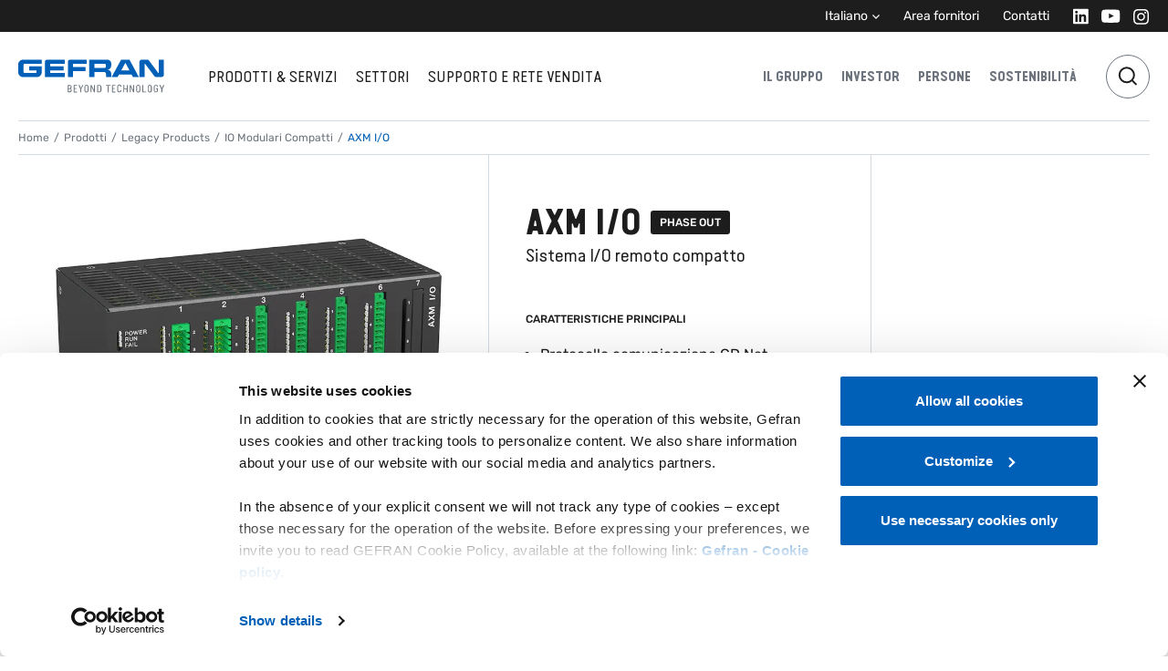

--- FILE ---
content_type: application/javascript; charset=UTF-8
request_url: https://www.gefran.it/6366-4fea462b3a1c000465d5.js
body_size: 2426
content:
"use strict";(self.webpackChunksite_it=self.webpackChunksite_it||[]).push([[6366,4927],{44927:function(e,t,a){a.r(t);var l=a(27378),s=a(63995),n=a(41178),r=a(14191);t.default=e=>{const{pretitle:t,subtitle:a,title:o,description:c,titleTag:i,ctaText:m,ctaUrl:d,disableDivider:u,innerHtml:g,arrowDir:p,...k}=e,b="ruler-title";var h=void 0!==e.className?b+" "+e.className:b;const v=i||"h2",E=""==p?"end":p;return l.createElement("div",Object.assign({className:h},k),t&&l.createElement("span",{className:"child pretitle mb-1",dangerouslySetInnerHTML:{__html:(0,s.Nw)(t)}}),o&&l.createElement("div",{className:"title-row align-items-center"},l.createElement(v,{className:"child title h3 mb-0"},g&&l.createElement("span",{className:"me-sm-3",dangerouslySetInnerHTML:{__html:o}}),!g&&l.createElement("span",{className:"me-sm-3"},o)),m&&l.createElement(r.default,{text:m,className:"link-button",to:d},l.createElement(n.default,{dir:E,text:m,className:"d-none d-lg-flex title-cta btn-link btn text-gray ms-auto"}))),a&&l.createElement("h3",{className:"child subtitle mb-3",dangerouslySetInnerHTML:{__html:(0,s.Nw)(a)}}),c&&l.createElement("p",{className:"description fs-12 pt-2 mb-0",dangerouslySetInnerHTML:{__html:(0,s.Nw)(c)}}),!u&&l.createElement("hr",{className:"h-100"}))}},66366:function(e,t,a){a.r(t),a.d(t,{default:function(){return g}});var l=a(90104),s=a.n(l),n=a(27378),r=a(57856),o=a(68443),c=a(44927),i=(a(14191),a(41178));var m=e=>{const{pretitle:t,title:a,content:l,cta:s,template:r,buttonTemplate:o,...c}=e.data;var m="white"==r?"text-primary":"blue"==r?"text-white":"text-dark";if("lg-right"==o){var d="top-end";m=m+" ms-auto icon-lg"}else d="end",m=m+" me-auto";const u="tile-content temp-"+r;var g=null!=e.className?u+" "+e.className:u;return n.createElement("div",Object.assign({className:g},c),n.createElement("div",{className:"card h-100"},n.createElement("div",{className:"card-body"},t&&n.createElement("span",{className:"card-pretitle fs-9 text-uppercase mb-2"},t),a&&n.createElement("h5",{className:"card-title h3"},a),l&&n.createElement("p",{className:"card-text"},l),n.createElement(i.default,{dir:d,text:s[2],className:m+" cta stretched-link mt-auto",onClick:e.onClick,"data-bs-toggle":"modal","data-bs-target":"#"+(null==e?void 0:e.modalid)}))))},d=a(13033),u=a(88922);var g=e=>{const{t:t}=(0,u.$G)(),a=e.resources||[],l=e.domainUrl,i=t("Download"),g=t("Risorse disponibili"),p="modal-"+Math.floor(99999*Math.random()),[k,b]=n.useState({});null!=e.className&&e.className;const h="resorces-sw",v=e=>{let t="it_IT".toLowerCase().split("_")[0];return e.category[t]||e.category.en||e.category.all};return s()(a)?"":n.createElement("div",{comp:"resources",className:""},n.createElement(d.Z,{modalid:p,resources:a,current:k,domainUrl:l}),n.createElement(c.default,{pretitle:i,title:g}),n.createElement(r.tq,{slidesPerView:1.5,spaceBetween:20,freeMode:!0,loop:!1,breakpoints:{576:{slidesPerView:2.5},768:{slidesPerView:2.75},992:{slidesPerView:4}},pagination:{el:"#"+h+"-pagination",type:"progressbar"},modules:[o.Rv,o.tl],className:"products-swiper",id:h},a.map(((e,a)=>n.createElement(r.o5,{key:a},n.createElement(m,{data:{cta:["","","","#"],template:"blue",buttonTemplate:"lg-right",title:t(v(e))},className:"",modalid:p,onClick:()=>b(e)}))))),n.createElement("div",{id:h+"-pagination",className:"gefran-swiper-pagination-progressbar position-relative mt-4 mt-md-5"}))}},13033:function(e,t,a){a.d(t,{Z:function(){return u}});var l=a(649),s=a(90104),n=a.n(s),r=a(27378),o=a(88922),c=a(41587);var i=e=>{const{t:t}=(0,o.$G)(),a=e.domainUrl,l=(0,r.useMemo)((()=>Object.keys(e.asset.langs||{})),[e.asset]),s=(0,r.useMemo)((()=>{let t="it_IT".toLowerCase().split("_")[0];const a=e.asset||{};return(a.langs[t]||a.langs.en||a.langs[Object.keys(a.langs)[0]]||{}).label||""}),[e.asset]),n=(0,r.useMemo)((()=>{let t="it_IT".toLowerCase().split("_")[0];const a=e.asset||{};return(a.langs[t]||a.langs.en||a.langs[Object.keys(a.langs)[0]]||{}).url||""}),[e.asset]),i=(0,r.useMemo)((()=>{var t;let a="it_IT".toLowerCase().split("_")[0];const l=e.asset||{};return null!==(t=(l.langs[a]||l.langs.en||l.langs[Object.keys(l.langs)[0]]||{}).ext)&&void 0!==t?t:"???"}),[e.asset]),m=(0,r.useMemo)((()=>{const t=["B","KB","MB","GB","TB"];let a="it_IT".toLowerCase().split("_")[0];const l=e.asset||{};let s=(l.langs[a]||l.langs.en||l.langs[Object.keys(l.langs)[0]]||{}).size||0,n=0;for(;s>1024&&n<t.length;)s/=1024,n++;return s=Math.trunc(100*s)/100,s+" "+t[n]}),[e.asset]);return r.createElement("div",{className:"d-flex flex-row py-3 asset-block align-items-center"},r.createElement("div",{className:"flex-grow-0 flex-shrink-0 px-3"},r.createElement("svg",{width:"24",height:"31",viewBox:"0 0 24 31",fill:"none"},r.createElement("path",{d:"M2.76947 29.7906C1.94 29.7906 1.26758 29.1182 1.26758 28.2887V2.75653C1.26758 1.92706 1.94 1.25464 2.76947 1.25464H14.1625C14.5608 1.25464 14.9428 1.41287 15.2245 1.69453L21.8542 8.32421C22.1358 8.60587 22.2941 8.98788 22.2941 9.38621V28.2887C22.2941 29.1182 21.6217 29.7906 20.7922 29.7906H2.76947Z",stroke:"#005FB6",strokeWidth:"2.25284"}))),r.createElement("div",{className:"flex-grow-1"},r.createElement("div",{className:"asset-block__label"},s),r.createElement("div",{className:"asset-block__sublabel"},"LINK"!==i?i+" - "+m:i)),r.createElement("div",{className:"flex-grow-0 flex-shrink-0"},l.map(((t,l)=>"xml"===i?r.createElement("a",{href:"#",className:"asset-block__lang-link",rel:"nofollow",target:"_self",key:l,onClick:l=>{l.preventDefault(),(0,c.TS)("/product-asset-xml-download","XML Download - "+s+" ("+t+")",{buttonText:t,assetLabel:s,assetLanguage:t,assetType:"xml",assetUrl:e.asset.langs[t].url,component:"product-asset-xml-lang"}),((e,t)=>{fetch(e).then((e=>e.blob())).then((e=>{const a=URL.createObjectURL(e),l=document.createElement("a");l.href=a,l.download=t,l.click()}))})(e.asset.langs[t].url,e.asset.langs[t].url.replace(a,""))}},t):r.createElement("a",{href:e.asset.langs[t].url,className:"asset-block__lang-link",rel:"nofollow",target:"pdf"===i.toLowerCase()?"_blank":"_self",key:l,onClick:()=>{(0,c.TS)("/product-asset-lang-download","Asset Download - "+s+" ("+t+")",{buttonText:t,assetLabel:s,assetLanguage:t,assetType:i,assetSize:m,assetUrl:e.asset.langs[t].url,component:"product-asset-lang-link"})}},t))),r.createElement("a",{href:n,rel:"nofollow",className:"ext-"+i.toLowerCase()+" asset-block__icon-link",target:"pdf"===i.toLowerCase()?"_blank":"_self",onClick:()=>{(0,c.TS)("/product-asset-icon-download","Asset Icon Download - "+s,{buttonText:"Download Icon",assetLabel:s,assetType:i,assetSize:m,assetUrl:n,component:"product-asset-icon-link"})}},r.createElement("svg",{width:"21",height:"22",viewBox:"0 0 21 22",fill:"none"},r.createElement("path",{d:"M14.0089 7.57129L10.5992 11.2726L7.38867 7.57129",stroke:"#005FB6",strokeWidth:"1.29014",strokeLinecap:"square"}),r.createElement("path",{d:"M10.6992 10.6667V4.00439",stroke:"#005FB6",strokeWidth:"1.29014",strokeLinecap:"square",strokeLinejoin:"round"}),r.createElement("path",{d:"M4.31836 13.2471V16.2754H17.0373V13.2471",stroke:"#005FB6",strokeWidth:"1.29014",strokeLinecap:"square",strokeLinejoin:"round"})))))};var m=e=>{const{t:t}=(0,o.$G)(),a=e.category||{},l=e.domainUrl,s=a.assets||[],n=(e=>{let t="it_IT".toLowerCase().split("_")[0];return e.category[t]||e.category.en||e.category.all||"???"})(a);return r.createElement("div",{className:"mt-5"},r.createElement("h4",{className:"category-block__title"},t(n)),s.map(((e,t)=>r.createElement(i,{key:t,asset:e,domainUrl:l}))))};const d=r.lazy((()=>Promise.all([a.e(532),a.e(5064)]).then(a.bind(a,85064))));var u=e=>{const{t:t}=(0,o.$G)(),a=e.resources||[],s=e.current||{},c=e.domainUrl,i="downloader-with-modal",u=void 0!==(null==e?void 0:e.className)?i+" "+(null==e?void 0:e.className):i,g=null==a?void 0:a.filter((e=>{var t;let{category:a}=e;return(null==a?void 0:a.id)!==(null==s||null===(t=s.category)||void 0===t?void 0:t.id)})),p=n()(s)?a:[s].concat((0,l.Z)(g));return r.createElement("div",{comp:i,className:u},r.createElement(d,{modalid:null==e?void 0:e.modalid},r.createElement("h4",null,r.createElement("strong",null,t("Documenti e manuali"))),null==p?void 0:p.map(((e,t)=>r.createElement(m,{key:t,category:e,domainUrl:c})))))}}}]);
//# sourceMappingURL=6366-4fea462b3a1c000465d5.js.map

--- FILE ---
content_type: application/javascript; charset=UTF-8
request_url: https://www.gefran.it/130-1ab32e930410035e188a.js
body_size: 2505
content:
"use strict";(self.webpackChunksite_it=self.webpackChunksite_it||[]).push([[130],{20130:function(e,a,t){t.r(a),t.d(a,{default:function(){return d}});var n=t(27378),i=t(60042),r=t.n(i),l=t(31802),o=t(72479),s=t(14191),c=JSON.parse('["Afghanistan ","Albania ","Algeria ","American Samoa ","Andorra ","Angola ","Anguilla ","Antigua & Barbuda ","Argentina ","Armenia ","Aruba ","Australia ","Austria ","Azerbaijan ","Bahamas, The ","Bahrain ","Bangladesh ","Barbados ","Belarus ","Belgium ","Belize ","Benin ","Bermuda ","Bhutan ","Bolivia ","Bosnia & Herzegovina ","Botswana ","Brazil ","British Virgin Is. ","Brunei ","Bulgaria ","Burkina Faso ","Burma ","Burundi ","Cambodia ","Cameroon ","Canada ","Cape Verde ","Cayman Islands ","Central African Rep. ","Chad ","Chile ","China ","Colombia ","Comoros ","Congo, Dem. Rep. ","Congo, Repub. of the ","Cook Islands ","Costa Rica ","Cote d\'Ivoire ","Croatia ","Cuba ","Cyprus ","Czech Republic ","Denmark ","Djibouti ","Dominica ","Dominican Republic ","East Timor ","Ecuador ","Egypt ","El Salvador ","Equatorial Guinea ","Eritrea ","Estonia ","Ethiopia ","Faroe Islands ","Fiji ","Finland ","France ","French Guiana ","French Polynesia ","Gabon ","Gambia, The ","Gaza Strip ","Georgia ","Germany ","Ghana ","Gibraltar ","Greece ","Greenland ","Grenada ","Guadeloupe ","Guam ","Guatemala ","Guernsey ","Guinea ","Guinea-Bissau ","Guyana ","Haiti ","Honduras ","Hong Kong ","Hungary ","Iceland ","India ","Indonesia ","Iran ","Iraq ","Ireland ","Isle of Man ","Israel ","Italy ","Jamaica ","Japan ","Jersey ","Jordan ","Kazakhstan ","Kenya ","Kiribati ","Korea, North ","Korea, South ","Kuwait ","Kyrgyzstan ","Laos ","Latvia ","Lebanon ","Lesotho ","Liberia ","Libya ","Liechtenstein ","Lithuania ","Luxembourg ","Macau ","Macedonia ","Madagascar ","Malawi ","Malaysia ","Maldives ","Mali ","Malta ","Marshall Islands ","Martinique ","Mauritania ","Mauritius ","Mayotte ","Mexico ","Micronesia, Fed. St. ","Moldova ","Monaco ","Mongolia ","Montserrat ","Morocco ","Mozambique ","N. Mariana Islands ","Namibia ","Nauru ","Nepal ","Netherlands ","Netherlands Antilles ","New Caledonia ","New Zealand ","Nicaragua ","Niger ","Nigeria ","Norway ","Oman ","Pakistan ","Palau ","Panama ","Papua New Guinea ","Paraguay ","Peru ","Philippines ","Poland ","Portugal ","Puerto Rico ","Qatar ","Reunion ","Romania ","Russia ","Rwanda ","Saint Helena ","Saint Kitts & Nevis ","Saint Lucia ","Saint Vincent and the Grenadines ","Samoa ","San Marino ","Sao Tome & Principe ","Saudi Arabia ","Senegal ","Serbia ","Seychelles ","Sierra Leone ","Singapore ","Slovakia ","Slovenia ","Solomon Islands ","Somalia ","South Africa ","Spain ","Sri Lanka ","St Pierre & Miquelon ","Sudan ","Suriname ","Swaziland ","Sweden ","Switzerland ","Syria ","Taiwan ","Tajikistan ","Tanzania ","Thailand ","Togo ","Tonga ","Trinidad & Tobago ","Tunisia ","Turkey ","Turkmenistan ","Turks & Caicos Is ","Tuvalu ","Uganda ","Ukraine ","United Arab Emirates ","United Kingdom ","United States ","Uruguay ","Uzbekistan ","Vanuatu ","Venezuela ","Vietnam ","Virgin Islands ","Wallis and Futuna ","West Bank ","Western Sahara ","Yemen ","Zambia ","Zimbabwe "]'),m=t(88922),u=t(88039);const p=o.Ry({input_1:o.Z_().required(),input_2:o.Z_().required(),input_4:o.Z_().email().required(),input_6:o.Z_().required(),input_7:o.Z_().required(),input_9:o.Z_(),input_10_1:o.O7().equals([!0]),input_11:o.Z_(),input_12:o.Z_(),input_13:o.Z_(),input_14:o.Z_().required(),input_11:o.Z_().required(),input_15:o.Z_().required(),input_16:o.Z_()}).required(),_=c;var d=e=>{var a,t,i,o,c,d,b,E;const{t:N}=(0,m.$G)(),{reset:g,register:h,handleSubmit:f,setValue:v,formState:{errors:S,isSubmitting:y}}=(0,u.cI)({resolver:(0,l.X)(p),defaultValues:{input_1:"",input_2:"",input_4:"",input_6:"",input_7:"",input_9:"",input_10_1:!1,input_11:"",input_12:"",input_13:e.pageTitle||"",input_14:"",input_15:"",input_16:""}}),C=e=>r()("contact-form__form-row",{error:k(e)}),k=(e,a)=>{a||(a="required");return!!S&&!!S[e]&&S[e].type===a},G=null==e||null===(a=e.formLinks)||void 0===a||null===(t=a.globalFormLinks)||void 0===t||null===(i=t.acfoptGlobalOptions)||void 0===i||null===(o=i.acfGlobal)||void 0===o?void 0:o.termsAndConditionsLink,M=null==e||null===(c=e.formLinks)||void 0===c||null===(d=c.globalFormLinks)||void 0===d||null===(b=d.acfoptGlobalOptions)||void 0===b||null===(E=b.acfGlobal)||void 0===E?void 0:E.privacyPolicyLink,q=[""+N("Quotazione"),""+N("Info prodotto"),""+N("Supporto tecnico"),""+N("Altro")];return n.createElement("form",{onSubmit:f((async a=>{e.onSubmit?(await e.onSubmit(a),g()):(console.error(a),g())}))},n.createElement("div",{className:"mb-6"},n.createElement("div",{className:C("input_1")},n.createElement("label",{className:"contact-form__label",htmlFor:"input_1"},N("Nome"),"*"),n.createElement("input",Object.assign({className:"contact-form__input",type:"text",id:"input_1",autoFocus:!0},h("input_1",{required:!0})))),!!k("input_1")&&n.createElement("span",{className:"contact-form__error-message"},"*",N("Campo richiesto"))),n.createElement("div",{className:"mb-6"},n.createElement("div",{className:C("input_2")},n.createElement("label",{className:"contact-form__label",htmlFor:"input_2"},N("Cognome"),"*"),n.createElement("input",Object.assign({className:"contact-form__input",type:"text",id:"input_2"},h("input_2",{required:!0})))),!!k("input_2")&&n.createElement("span",{className:"contact-form__error-message"},"*",N("Campo richiesto"))),n.createElement("div",{className:"mb-6"},n.createElement("div",{className:C("input_4")},n.createElement("label",{className:"contact-form__label",htmlFor:"input_4"},N("Email"),"*"),n.createElement("input",Object.assign({className:"contact-form__input",type:"email",id:"input_4"},h("input_4",{required:!0})))),!!k("input_4")&&n.createElement("span",{className:"contact-form__error-message"},"*",N("Campo richiesto")),!!k("input_4","email")&&n.createElement("span",{className:"contact-form__error-message"},"*",N("controllare formattazione mail"))),n.createElement("div",{className:"mb-6"},n.createElement("div",{className:C("input_6")},n.createElement("label",{className:"contact-form__label",htmlFor:"input_6"},N("Telefono"),"*"),n.createElement("input",Object.assign({className:"contact-form__input",type:"tel",id:"input_6"},h("input_6",{required:!0})))),!!k("input_6")&&n.createElement("span",{className:"contact-form__error-message"},"*",N("Campo richiesto"))),n.createElement("div",{className:"mb-6"},n.createElement("div",{className:C("input_11")},n.createElement("label",{className:"contact-form__label",htmlFor:"input_11"},N("Stato"),"*"),n.createElement("select",Object.assign({},h("input_11",{required:!0}),{id:"input_11",className:"contact-form__input select-input",onChange:function(e){v("input_11",e.target.value,{shouldValidate:!0})}}),n.createElement("option",{key:"placeholder",value:""},N("Stato")),_.map(((e,a)=>n.createElement("option",{key:a,value:e},e))))),!!k("input_11")&&n.createElement("span",{className:"contact-form__error-message"},"*",N("Campo richiesto"))),n.createElement("div",{className:"mb-6"},n.createElement("div",{className:C("input_14")},n.createElement("label",{className:"contact-form__label",htmlFor:"input_14"},N("Citta"),"*"),n.createElement("input",Object.assign({className:"contact-form__input",type:"text",id:"input_14"},h("input_14",{required:!0})))),!!k("input_14")&&n.createElement("span",{className:"contact-form__error-message"},"*",N("Campo richiesto"))),n.createElement("div",{className:"mb-6"},n.createElement("div",{className:C("input_16")},n.createElement("label",{className:"contact-form__label",htmlFor:"input_16"},N("Indirizzo")),n.createElement("input",Object.assign({className:"contact-form__input",id:"input_16"},h("input_16"))))),n.createElement("div",{className:"mb-6"},n.createElement("div",{className:C("input_7")},n.createElement("label",{className:"contact-form__label",htmlFor:"input_7"},N("Nome azienda"),"*"),n.createElement("input",Object.assign({className:"contact-form__input",type:"tel",id:"input_7"},h("input_7",{required:!0})))),!!k("input_7")&&n.createElement("span",{className:"contact-form__error-message"},"*",N("Campo richiesto"))),n.createElement("div",{className:"mb-6"},n.createElement("div",{className:C("input_15")},n.createElement("label",{className:"contact-form__label",htmlFor:"input_15"},N("Tipo di richiesta"),"*"),n.createElement("select",Object.assign({},h("input_15",{required:!0}),{id:"input_15",className:"contact-form__input select-input",onChange:function(e){v("input_15",e.target.value,{shouldValidate:!0})}}),n.createElement("option",{key:"placeholder",value:""},N("Seleziona")),q.map(((e,a)=>n.createElement("option",{key:a,value:e},e))))),!!k("input_15")&&n.createElement("span",{className:"contact-form__error-message"},"*",N("Campo richiesto"))),n.createElement("div",{className:"mb-6"},n.createElement("div",{className:"contact-form__form-col"},n.createElement("label",{className:"contact-form__label",htmlFor:"input_9"},N("Messaggio")),n.createElement("textarea",Object.assign({className:"contact-form__input w-100",rows:"7",id:"input_9"},h("input_9"))))),n.createElement("div",{className:"mb-6"},n.createElement("div",{className:"contact-form__checkbox-row"},n.createElement("input",Object.assign({type:"checkbox",className:"contact-form__checkbox",id:"input_10_1"},h("input_10_1"))),n.createElement("label",{className:"flex-grow-1 terms-privacy-form-accept",htmlFor:"input_10_1"},n.createElement(s.default,{to:G,className:"ms-1 me-2"},G[2]),n.createElement(s.default,{to:M},M[2]))),!!k("input_10_1","oneOf")&&n.createElement("span",{className:"contact-form__error-message"},"*",N("Campo richiesto"))),n.createElement("input",Object.assign({type:"hidden"},h("input_11"))),n.createElement("input",Object.assign({type:"hidden"},h("input_13"))),n.createElement("div",{className:"mb-80"},n.createElement("button",{type:"submit",className:"contact-form__submit",disabled:y},N("Invia richiesta"))))}}}]);
//# sourceMappingURL=130-1ab32e930410035e188a.js.map

--- FILE ---
content_type: application/javascript; charset=UTF-8
request_url: https://www.gefran.it/4053-14d6ca05dbf5a4f9057c.js
body_size: 624
content:
(self.webpackChunksite_it=self.webpackChunksite_it||[]).push([[4053],{14110:function(e,a,t){"use strict";var n=t(27378),i=t(26657),l=t.n(i);a.Z=e=>{const a="button-edge-rounded rounded-circle";var t=null!=e.className?a+" "+e.className:a;return n.createElement("i",Object.assign({},e,{className:t}),n.createElement(l(),null))}},34053:function(e,a,t){"use strict";t.r(a);var n=t(90104),i=t.n(n),l=t(27378),s=t(37845),r=t(60042),o=t.n(r),c=t(57856),d=t(68443),m=t(14110);a.default=e=>{const a=e.data,t=e.fit,n=e.defAlt,r=(0,l.useMemo)((()=>"hero-"+Math.floor(9999*Math.random())),[]),p=a.length,{0:u,1:g}=(0,l.useState)(1),{0:v,1:w}=(0,l.useState)(null),h="pb-5";null!=e.className&&e.className;return i()(a)?"":l.createElement("div",{comp:"gallery",className:h},l.createElement(c.tq,{onSwiper:w,onSlideChange:e=>{g(e.realIndex+1)},autoplay:{delay:5e3,disableOnInteraction:!0},slidesPerView:1,spaceBetween:0,loop:1!==(null==a?void 0:a.length),watchOverflow:!0,modules:[d.pt,d.tl,d.W_],className:"simple-swiper",id:r},a.map(((e,a)=>l.createElement(c.o5,{key:a},(null==e?void 0:e.gatsbyImage)&&l.createElement(s.G,{className:"sw-image",image:(0,s.c)(e.gatsbyImage),objectFit:t,alt:(null==e?void 0:e.altText)||n||""})))),p>1&&l.createElement("div",{className:"sw-navigation"},l.createElement(m.Z,{id:r+"-nav-prev",dir:"start",onClick:()=>v.slidePrev()}),l.createElement(m.Z,{id:r+"-nav-next",dir:"end",onClick:()=>v.slideNext()}))),l.createElement("div",{className:"swiper-main-pagination position-relative pt-3"},l.createElement("div",{id:r+"-pagination",className:"swiper-pagination"})),p>1&&l.createElement("div",{className:"swiper-main-pagination position-relative pt-3"},l.createElement("div",{id:r+"-pagination",className:"swiper-pagination swiper-pagination-clickable swiper-pagination-bullets swiper-pagination-horizontal"},a.map(((e,a)=>l.createElement("span",{key:a,className:o()("swiper-pagination-bullet",{"spinner-border":a+1===u,"border-dark":a+1===u}),onClick:()=>v.slideTo(a)}))))))}},26657:function(e,a,t){var n=t(27378);function i(e){return n.createElement("svg",e,n.createElement("path",{d:"M1.49998 1L6.5 6.00002L1.49998 11",stroke:"currentColor",strokeWidth:"2"}))}i.defaultProps={width:"8",height:"12",viewBox:"0 0 8 12",fill:"none"},e.exports=i,i.default=i}}]);
//# sourceMappingURL=4053-14d6ca05dbf5a4f9057c.js.map

--- FILE ---
content_type: application/javascript; charset=UTF-8
request_url: https://www.gefran.it/component---packages-gatsby-wp-gefran-src-templates-product-index-js-0479933386544feb2ced.js
body_size: 6537
content:
"use strict";(self.webpackChunksite_it=self.webpackChunksite_it||[]).push([[3823],{82195:function(e,t,a){var l=a(27378),n=a(37845),i=a(14191),r=a(82650),o=a(41178),c=a(88922);t.Z=e=>{const{t:t}=(0,c.$G)(),{title:a,data:s=[],menuOrder:d,...u}=e,m=s||[],p=Array.isArray(m)&&m.length>0,g="product-mini",f=void 0!==(null==e?void 0:e.className)?g+" "+e.className:g;return l.createElement("div",Object.assign({},u,{className:f}),a&&l.createElement("div",{className:"tcpm-title"},a),l.createElement("div",{className:"d-flex flex-column gap-2"},p&&m.filter((e=>e&&e.acf&&"phase_out"!==e.acf.badge&&"eop"!==e.acf.badge)).map(((e,a)=>{var c,s,d;const u=null==e?void 0:e.featuredImage,m=null!=u&&null!==(c=u.node)&&void 0!==c&&c.gatsbyImage?(0,n.c)(u.node.gatsbyImage):null,p=(null==u?void 0:u.altText)||"",g=(null==e?void 0:e.title)||"",f=null==e||null===(s=e.acf)||void 0===s?void 0:s.badge,v=(null==e||null===(d=e.acf)||void 0===d?void 0:d.subTitle)||"",b=(null==e?void 0:e.uri)||"#";return l.createElement("div",{className:"tcpm-product",key:a},l.createElement("div",{className:"prd-image"},m&&l.createElement(n.G,{className:"image",image:m,objectFit:"contain",alt:p})),l.createElement("div",{className:"prd-desc"},l.createElement("div",{className:"prd-title"},l.createElement("h5",null,g),f&&l.createElement(r.Z,{data:f,size:"sm"})),l.createElement("div",{className:"prd-description"},v),l.createElement(i.default,{to:b},l.createElement(o.default,{dir:"end",text:t("Maggiori informazioni"),className:"prd-cta text-black stretched-link static"}))))}))))}},51509:function(e,t,a){var l=a(27378),n=a(88922);t.Z=e=>{const{t:t}=(0,n.$G)(),a="loading-frame";var i=void 0!==e.className?a+" "+e.className:a;return l.createElement("div",Object.assign({},e,{className:i}),l.createElement("div",{className:"spinner-grow text-secondary"},l.createElement("span",{className:"visually-hidden"},t("Loading..."))))}},43966:function(e,t,a){var l=a(27378);t.Z=e=>e.message?l.createElement("div",{className:"error-message"},e.message):""},96794:function(e,t,a){var l=a(27378),n=a(63995),i=a(75966);t.Z=e=>{let{breadcrumbs:t}=e;if(!t)return null;const a=(0,i.D)("it_IT"),r=a.url,o=a.wpUrl,c=a.wpUrlBuggy,s={"@context":"https://schema.org","@type":"BreadcrumbList",itemListElement:t.map(((e,t)=>{var a,l,i,s,d;let u="";var m;if("/"===e.url||null!=e&&null!==(a=e.url)&&void 0!==a&&a.startsWith("/"))u=r+(r.endsWith("/")?null==e||null===(m=e.url)||void 0===m?void 0:m.substring(1):e.url);else if(null!=e&&null!==(l=e.url)&&void 0!==l&&l.startsWith(r))u=e.url;else if(null!=e&&null!==(i=e.url)&&void 0!==i&&i.startsWith(o)){var p;u=null==e||null===(p=e.url)||void 0===p?void 0:p.replace(o,r)}else if(null!=e&&null!==(s=e.url)&&void 0!==s&&s.startsWith(c)){var g;u=null==e||null===(g=e.url)||void 0===g?void 0:g.replace(c,r)}else if(null!=e&&null!==(d=e.url)&&void 0!==d&&d.startsWith("https://")){var f;u=null==e||null===(f=e.url)||void 0===f?void 0:f.replace(/^https?:\/\/[^\/]+/,r)}else u=r+e.url;return{"@type":"ListItem",position:t+1,name:(0,n.Nw)(e.text),item:u}}))};return l.createElement("script",{type:"application/ld+json"},JSON.stringify(s))}},88324:function(e,t,a){a.r(t),a.d(t,{Head:function(){return P},default:function(){return G}});var l=a(90104),n=a.n(l),i=a(27378),r=a(37845),o=(a(2135),a(73150)),c=a.n(o),s=a(31619),d=a(14191),u=a(63995),m=a(88922);var p=e=>{const{t:t}=(0,m.$G)(),a="breadcrumb";var l=void 0!==e.className?a+" "+e.className:a;return i.createElement("nav",{className:l,"aria-label":"breadcrumb"},i.createElement("ol",{className:"breadcrumb"},(null==e?void 0:e.wpseo)&&e.wpseo.map(((a,l)=>{const n=0===l?"/":a.url;return e.wpseo.length-1===l?i.createElement("li",{key:l,className:"breadcrumb-item active",dangerouslySetInnerHTML:{__html:(0,u.Nw)(a.text.replace(/&amp;/g,"&"))}}):1===l?i.createElement("li",{key:l,className:"breadcrumb-item"},i.createElement(d.default,{to:n},t("Prodotti"))):i.createElement("li",{key:l,className:"breadcrumb-item"},i.createElement(d.default,{to:n},a.text.replace(/&amp;/g,"&")))}))))},g=a(96794),f=a(75966);var v=e=>{var t,a,l,n;let{product:r,acf:o}=e;const c=(0,f.D)("it_IT"),s={"@context":"https://schema.org","@type":"ItemPage","@id":"ItemPage",name:r.title,url:""+c.url+r.uri,description:o.subTitle,image:(d=o.gallery&&o.gallery[0]?null===(t=o.gallery[0])||void 0===t||null===(a=t.gatsbyImage)||void 0===a||null===(l=a.images)||void 0===l||null===(n=l.fallback)||void 0===n?void 0:n.src:"",d?d.startsWith("http")?d:""+c.url+d:""),conditionsOfAccess:"Accessible only from logged-in accounts",alternateName:o.subTitle};var d;return i.createElement("script",{type:"application/ld+json"},JSON.stringify(s))},b=a(43966),A=a(50764),E=a(51509),h=a(49804),w=a(28460),N=a(41587),y=a(82195),k=a(82650),C=a(41178);const T=i.lazy((()=>Promise.all([a.e(532),a.e(7078),a.e(4053)]).then(a.bind(a,34053)))),x=i.lazy((()=>Promise.all([a.e(532),a.e(7078),a.e(6579)]).then(a.bind(a,96579)))),S=i.lazy((()=>Promise.all([a.e(532),a.e(7161)]).then(a.bind(a,47161)))),I=i.lazy((()=>Promise.all([a.e(532),a.e(8925)]).then(a.bind(a,53409)))),_=i.lazy((()=>Promise.all([a.e(532),a.e(9909)]).then(a.bind(a,27205)))),z=i.lazy((()=>Promise.all([a.e(532),a.e(7078),a.e(7865)]).then(a.bind(a,97865)))),B=i.lazy((()=>Promise.all([a.e(532),a.e(7078),a.e(4346),a.e(6869)]).then(a.bind(a,36869)))),Z=i.lazy((()=>Promise.all([a.e(532),a.e(647),a.e(3359)]).then(a.bind(a,83359)))),O=i.lazy((()=>Promise.all([a.e(532),a.e(7380)]).then(a.bind(a,74929)))),D=i.lazy((()=>Promise.all([a.e(532),a.e(7078),a.e(6366)]).then(a.bind(a,66366)))),L=i.lazy((()=>Promise.all([a.e(532),a.e(8520)]).then(a.bind(a,78520))));function P(e){var t,a,l,n;const r=(null==e||null===(t=e.pageContext)||void 0===t||null===(a=t.product)||void 0===a?void 0:a.seo)||{},{t:o}=(0,m.$G)(),c=e.pageContext.product,s=c.acf;return i.createElement(i.Fragment,null,i.createElement("html",{lang:(0,u._u)("it_IT")}),i.createElement("body",{className:"pdp"}),i.createElement(A.Z,{seo:r,translations:null==e||null===(l=e.data)||void 0===l||null===(n=l.lang)||void 0===n?void 0:n.translations,title:c.title+" - "+(null==s?void 0:s.subTitle),langReplace:"products",desc:null==s?void 0:s.subTitle}),i.createElement(g.Z,{breadcrumbs:null==r?void 0:r.breadcrumbs}),i.createElement(v,{product:c,acf:s}))}var G=e=>{var t,l,o,g,f,v,A,P,G,M,R,U;const{t:F}=(0,m.$G)(),K=null!==(t=e.pageContext.product)&&void 0!==t?t:{},V=null===(l=e.pageContext)||void 0===l?void 0:l.globalOptions,Q=null===(o=e.pageContext)||void 0===o?void 0:o.domainUrl,Y=K.seo||{},j=K.acf,J="modal-"+Math.floor(99999*Math.random()),W=null==V||null===(g=V.acfoptGlobalOptions)||void 0===g||null===(f=g.acfGlobal)||void 0===f||null===(v=f.productsOptions)||void 0===v?void 0:v.dealerFinderLink,q=j.originalId,{0:H,1:X}=(0,i.useState)([]);(0,i.useEffect)((()=>{q?fetch(Q+"/wp-json/gfrn/v1/asset/product/"+q+"/").then((e=>e.json())).then((e=>X(e||[]))).catch((e=>{X([]),console.error("Error on fetch asset for originalId "+q)})):console.error("originalId: "+q)}),[e]);const $=c()(j.mainFeatures,["li","p"]).replace(/<(\/*)p[^>]*>/g,"<$1li>"),ee="eop"!=(null==j?void 0:j.badge),te="eop"!=(null==j?void 0:j.badge)&&"phase_out"!=(null==j?void 0:j.badge),ae=ee||te;var le=!1,ne=!1;if(j.appsAvailableOn&&"nfc"===j.appsAvailableOn){le="https://play.google.com/store/apps/details?id=com.gefran.gefrannfc",ne="https://apps.apple.com/it/app/gefran-nfc/id1593661958";var ie=null}if(j.appsAvailableOn&&"sensormate"===j.appsAvailableOn)le="https://play.google.com/store/apps/details?id=ch.Sensormate.Inspectmate&hl=en_US",ne="https://apps.apple.com/de/app/sensormate/id1509011013",ie="https://apps.microsoft.com/store/detail/sensormate/9NJ60Q0CMBZL";const re="it_IT",oe=!!j.ioLink&&"https://cpq.gefran.com/store/gefran/it/iolink/search",ce=(0,w.u)(null==j?void 0:j.configuratorLink,re,q),se=K.title+" - "+(0,u.Nw)(null==j?void 0:j.subTitle);return i.createElement(s.Z,{lang:null==e||null===(A=e.data)||void 0===A||null===(P=A.lang)||void 0===P?void 0:P.translations,langReplace:"products"},i.createElement(p,{wpseo:function(e){if(e.length<2)return e;const t=e[e.length-1].url.split("/");t.pop(),t.pop();const a=t.join("/")+"/";return e[e.length-2].url=a,e}(null==e||null===(G=e.pageContext)||void 0===G||null===(M=G.product)||void 0===M||null===(R=M.seo)||void 0===R?void 0:R.breadcrumbs),className:"mb-0"}),n()(e)?i.createElement(b.Z,{message:"Something Went Wrong"}):i.createElement(i.Suspense,{fallback:i.createElement(E.Z,null)},i.createElement(Z,{modalid:J,pageTitle:Y.opengraphTitle||""}),i.createElement("div",{id:"pdp-top",className:"row"},i.createElement("div",{className:"title-cont d-md-none"},i.createElement("h1",{className:"title"},K.title),(null==j?void 0:j.badge)&&i.createElement(k.Z,{data:j.badge,size:"sm"})),i.createElement("h2",{className:"subtitle h5 mb-4 d-md-none",dangerouslySetInnerHTML:{__html:(0,u.Nw)(null==j?void 0:j.subTitle)}}),i.createElement("div",{id:"pdp-gallery",className:"col-xl-5 col-lg-4 col-md-6"},(null==j?void 0:j.gallery)&&(null!=j&&j.galleryZoom?i.createElement(x,{data:j.gallery,defAlt:se,fit:"contain",zoom:!0}):i.createElement(T,{data:j.gallery,defAlt:se,fit:"contain",zoom:!1}))),i.createElement("div",{id:"pdp-desc",className:"col-xl col-lg-5 col-md-6 px-md-5"},i.createElement("div",{className:"title-cont d-none d-md-flex"},i.createElement("h1",{className:"title"},K.title),(null==j?void 0:j.badge)&&i.createElement(k.Z,{data:j.badge,size:"sm"})),i.createElement("h2",{className:"subtitle h5 d-none d-md-block",dangerouslySetInnerHTML:{__html:(0,u.Nw)(null==j?void 0:j.subTitle)}}),(null==$?void 0:$.length)>0&&i.createElement("div",{className:"features order-2 order-md-1"},i.createElement("span",{className:"title"},F("Caratteristiche principali")),i.createElement("ul",{className:"list mb-0",dangerouslySetInnerHTML:{__html:(0,u.Nw)($)}})),ae&&i.createElement("div",{className:"ctas order-1 order-md-2"},ee&&i.createElement("button",{className:"btn btn-primary","data-bs-toggle":"modal","data-bs-target":"#"+J,onClick:()=>{(0,N.TS)("/product-info-request","Richiedi informazioni - "+K.title,{buttonText:F("Richiedi informazioni"),productTitle:K.title,productId:K.acf.originalId,component:"product-info-cta"})}},F("Richiedi informazioni")),te&&ce&&i.createElement(i.Fragment,null,i.createElement("button",{className:"btn btn-outline-dark config-prod-cta","data-bs-toggle":"modal","data-bs-target":"#configureProd",onMouseEnter:e=>{(0,h.K)("#configureProd")},onClick:e=>{(0,N.TS)("/product-configurator","Configuratore - "+K.title,{buttonText:F("Configura"),productTitle:K.title,productId:K.acf.originalId,configLink:ce,component:"product-configurator-cta"}),(0,h.K)("#configureProd")}},F("Configura")),i.createElement(O,{modalid:"configureProd",className:"iframeModal"},i.createElement("div",{className:"ratio mt-4 mb-4"},i.createElement("iframe",{className:"embed-responsive-item","data-src":ce})))),te&&W&&i.createElement(d.default,{className:"dealer-finder",to:W,onClick:()=>{var e;(0,N.TS)("/product-dealer-finder","Trova rivenditore - "+K.title,{buttonText:null!==(e=W[2])&&void 0!==e?e:F("Trova un rivenditore vicino a te"),productTitle:K.title,productId:K.acf.originalId,dealerLink:W,component:"product-dealer-finder-cta"})}},null!==(U=W[2])&&void 0!==U?U:F("Trova un rivenditore vicino a te"))),(null==j?void 0:j.replacementProduct)&&i.createElement(y.Z,{className:"replacement order-3",data:null==j?void 0:j.replacementProduct,title:F("Prodotto sostitutivo")})),i.createElement("div",{id:"pdp-downloads",className:"col-xl-3 col-lg-3 ps-lg-5"},H.length>0&&i.createElement(i.Fragment,null,i.createElement("span",{className:"title fs-9 mb-3 d-lg-none"},F("Risorse disponibili")),i.createElement("span",{className:"title fs-9 mb-1 d-none d-lg-flex"},F("Download")),i.createElement("span",{className:"subtitle d-none d-lg-flex"},F("Risorse disponibili")),i.createElement(L,{resources:H,ioLinkResource:oe}),(null==j?void 0:j.cadenasLink)&&i.createElement(i.Fragment,null,i.createElement("span",{className:"title fs-9 d-flex mt-5 mb-2"},F("Modelli CAD/CAE")),i.createElement(C.default,{key:"universalLink",dir:"top-end",text:F("Download CAD/CAE"),className:"text-black bg-gray",onClick:()=>{(0,N.TS)("/product-cad-cae","Download CAD/CAE - "+K.title,{buttonText:F("Download CAD/CAE"),productTitle:K.title,productId:K.acf.originalId,cadenasLink:null==j?void 0:j.cadenasLink,component:"product-cad-cae-button"}),function(e){const t=document.querySelector("#main-nav"),a=document.querySelector(e);if(t&&a){const e=t.offsetHeight,l=a.getBoundingClientRect().top;window.scrollTo(0,l-e)}}("#cad-cae")}}))))),i.createElement("div",{id:"pdp-bottom",className:"bg-full g-100"},((null==j?void 0:j.overview)||(null==j?void 0:j.appsAvailableOn))&&i.createElement("div",{id:"technical-specs",className:"row"},i.createElement("div",{className:"left col-lg-3"},i.createElement("h3",{className:"title"},F("Specifiche tecniche"))),i.createElement("div",{className:"right col-md-12 offset-lg-1 col-lg-7 col-xl-5"},(null==j?void 0:j.overview)&&i.createElement(i.Fragment,null,i.createElement("span",{className:"overview"},F("Panoramica")),i.createElement("div",{className:"content",dangerouslySetInnerHTML:{__html:(0,u.Nw)(null==j?void 0:j.overview)}})),"no"!==(null==j?void 0:j.appsAvailableOn)&&null!==(null==j?void 0:j.appsAvailableOn)&&i.createElement("div",{className:"app"},i.createElement("span",null,F("Disponibile su")),i.createElement("div",{className:"app-buttons"},i.createElement("a",{href:ne,target:"_blank"},i.createElement(r.S,{src:"../../images/app/appstore.png",placeholder:"blurred",alt:F("Scarica da Apple Store"),__imageData:a(67333)})),i.createElement("a",{href:le,target:"_blank"},i.createElement(r.S,{src:"../../images/app/googleplay.png",placeholder:"blurred",alt:F("Scarica da Google Play Store"),__imageData:a(36766)})),ie&&i.createElement("a",{href:ie,target:"_blank"},i.createElement(r.S,{src:"../../images/app/microsoft.png",placeholder:"blurred",alt:F("Scarica da Microsoft Store"),__imageData:a(60556)})))))),((null==j?void 0:j.compAccordion)||(null==j?void 0:j.descriptionAccordionTab))&&i.createElement(S,{data:null==j?void 0:j.compAccordion,cadenas:null==j?void 0:j.cadenasLink,descriptionTab:null==j?void 0:j.descriptionAccordionTab}),(null==j?void 0:j.mainVimeoVideoUrl)&&i.createElement(I,{className:"padded",data:{type:"with-controls",videoVimeo:null==j?void 0:j.mainVimeoVideoUrl,videoVimeoMobile:null==j?void 0:j.mainVimeoVideoUrl}}),i.createElement(D,{resources:H,domainUrl:Q}),(null==j?void 0:j.compEditorialBanner)&&i.createElement(_,{template:null==j?void 0:j.editorialBannerStyle,data:null==j?void 0:j.compEditorialBanner}),(null==j?void 0:j.relatedApplications)&&i.createElement(B,{className:"product-chc",data:null==j?void 0:j.relatedApplications}),(null==j?void 0:j.relatedProducts)&&i.createElement(z,{className:"bg-full bg-white",data:null==j?void 0:j.relatedProducts}))))}},28460:function(e,t,a){a.d(t,{u:function(){return l}});const l=(e,t,a)=>(e&&(e=e.includes("?")?e+"&sourcelanguage="+t+(a?"&sourcematerialcode="+a:""):e+"?sourcelanguage="+t+(a?"&sourcematerialcode="+a:"")),e||"")},49804:function(e,t,a){a.d(t,{K:function(){return l}});const l=(e,t)=>{var a;const n=(null===(a=document)||void 0===a?void 0:a.querySelector(e+" iframe"))||null,i=t||(null==n?void 0:n.getAttribute("data-src"));return i&&n.setAttribute("src",i),l}},41587:function(e,t,a){a.d(t,{TS:function(){return l}});const l=function(e,t,a){void 0===t&&(t="Unknown Button"),void 0===a&&(a={});try{"undefined"!=typeof window&&window.leadinfo?(window.leadinfo("setCustomUrl",e),window.leadinfo("trackPageView")):(console.warn("Leadinfo not available"),console.log("window.leadinfo:","undefined"!=typeof window?window.leadinfo:"undefined (SSR)"))}catch(l){console.error("Error in Leadinfo tracking:",l)}finally{console.groupEnd()}}},73150:function(e,t,a){var l;!function(n){if("function"!=typeof i){var i=function(e){return e};i.nonNative=!0}const r=i("plaintext"),o=i("html"),c=i("comment"),s=/<(\w*)>/g,d=/<\/?([^\s\/>]+)/;function u(e,t,a){return p(e=e||"",m(t=t||[],a=a||""))}function m(e,t){return{allowable_tags:e=function(e){let t=new Set;if("string"==typeof e){let a;for(;a=s.exec(e);)t.add(a[1])}else i.nonNative||"function"!=typeof e[i.iterator]?"function"==typeof e.forEach&&e.forEach(t.add,t):t=new Set(e);return t}(e),tag_replacement:t,state:r,tag_buffer:"",depth:0,in_quote_char:""}}function p(e,t){if("string"!=typeof e)throw new TypeError("'html' parameter must be a string");let a=t.allowable_tags,l=t.tag_replacement,n=t.state,i=t.tag_buffer,s=t.depth,d=t.in_quote_char,u="";for(let m=0,p=e.length;m<p;m++){let t=e[m];if(n===r)if("<"===t)n=o,i+=t;else u+=t;else if(n===o)switch(t){case"<":if(d)break;s++;break;case">":if(d)break;if(s){s--;break}d="",n=r,i+=">",a.has(g(i))?u+=i:u+=l,i="";break;case'"':case"'":d=t===d?"":d||t,i+=t;break;case"-":"<!-"===i&&(n=c),i+=t;break;case" ":case"\n":if("<"===i){n=r,u+="< ",i="";break}i+=t;break;default:i+=t}else if(n===c)if(">"===t)"--"==i.slice(-2)&&(n=r),i="";else i+=t}return t.state=n,t.tag_buffer=i,t.depth=s,t.in_quote_char=d,u}function g(e){let t=d.exec(e);return t?t[1].toLowerCase():null}u.init_streaming_mode=function(e,t){let a=m(e=e||[],t=t||"");return function(e){return p(e||"",a)}},void 0===(l=function(){return u}.call(t,a,t,e))||(e.exports=l)}()},60556:function(e){e.exports=JSON.parse('{"layout":"constrained","placeholder":{"fallback":"[data-uri]"},"backgroundColor":"transparent","images":{"fallback":{"src":"/static/981a616e0f6f1255ada151c13548ad56/c78fa/microsoft.png","srcSet":"/static/981a616e0f6f1255ada151c13548ad56/c78fa/microsoft.png 256w","sizes":"(min-width: 256px) 256px, 100vw"},"sources":[{"srcSet":"/static/981a616e0f6f1255ada151c13548ad56/725bc/microsoft.webp 256w","type":"image/webp","sizes":"(min-width: 256px) 256px, 100vw"}]},"width":256,"height":74}')},67333:function(e){e.exports=JSON.parse('{"layout":"constrained","placeholder":{"fallback":"[data-uri]"},"backgroundColor":"transparent","images":{"fallback":{"src":"/static/1f0b166e87f5c75f62865f9a72e0fb15/b0079/appstore.png","srcSet":"/static/1f0b166e87f5c75f62865f9a72e0fb15/b0079/appstore.png 271w","sizes":"(min-width: 271px) 271px, 100vw"},"sources":[{"srcSet":"/static/1f0b166e87f5c75f62865f9a72e0fb15/040c2/appstore.webp 271w","type":"image/webp","sizes":"(min-width: 271px) 271px, 100vw"}]},"width":271,"height":72}')},36766:function(e){e.exports=JSON.parse('{"layout":"constrained","placeholder":{"fallback":"[data-uri]"},"backgroundColor":"transparent","images":{"fallback":{"src":"/static/7e8bc9ecd468bdc467df98db5ea5b199/c78fa/googleplay.png","srcSet":"/static/7e8bc9ecd468bdc467df98db5ea5b199/c78fa/googleplay.png 256w","sizes":"(min-width: 256px) 256px, 100vw"},"sources":[{"srcSet":"/static/7e8bc9ecd468bdc467df98db5ea5b199/725bc/googleplay.webp 256w","type":"image/webp","sizes":"(min-width: 256px) 256px, 100vw"}]},"width":256,"height":74}')}}]);
//# sourceMappingURL=component---packages-gatsby-wp-gefran-src-templates-product-index-js-0479933386544feb2ced.js.map

--- FILE ---
content_type: application/javascript; charset=UTF-8
request_url: https://www.gefran.it/webpack-runtime-9b930d533952c6bf0be0.js
body_size: 4577
content:
!function(){"use strict";var e,a,c,t,n,f,s,r={},d={};function o(e){var a=d[e];if(void 0!==a)return a.exports;var c=d[e]={id:e,loaded:!1,exports:{}};return r[e].call(c.exports,c,c.exports,o),c.loaded=!0,c.exports}o.m=r,e=[],o.O=function(a,c,t,n){if(!c){var f=1/0;for(b=0;b<e.length;b++){c=e[b][0],t=e[b][1],n=e[b][2];for(var s=!0,r=0;r<c.length;r++)(!1&n||f>=n)&&Object.keys(o.O).every((function(e){return o.O[e](c[r])}))?c.splice(r--,1):(s=!1,n<f&&(f=n));if(s){e.splice(b--,1);var d=t();void 0!==d&&(a=d)}}return a}n=n||0;for(var b=e.length;b>0&&e[b-1][2]>n;b--)e[b]=e[b-1];e[b]=[c,t,n]},o.n=function(e){var a=e&&e.__esModule?function(){return e.default}:function(){return e};return o.d(a,{a:a}),a},c=Object.getPrototypeOf?function(e){return Object.getPrototypeOf(e)}:function(e){return e.__proto__},o.t=function(e,t){if(1&t&&(e=this(e)),8&t)return e;if("object"==typeof e&&e){if(4&t&&e.__esModule)return e;if(16&t&&"function"==typeof e.then)return e}var n=Object.create(null);o.r(n);var f={};a=a||[null,c({}),c([]),c(c)];for(var s=2&t&&e;"object"==typeof s&&!~a.indexOf(s);s=c(s))Object.getOwnPropertyNames(s).forEach((function(a){f[a]=function(){return e[a]}}));return f.default=function(){return e},o.d(n,f),n},o.d=function(e,a){for(var c in a)o.o(a,c)&&!o.o(e,c)&&Object.defineProperty(e,c,{enumerable:!0,get:a[c]})},o.f={},o.e=function(e){return Promise.all(Object.keys(o.f).reduce((function(a,c){return o.f[c](e,a),a}),[]))},o.u=function(e){return({43:"component---packages-gatsby-wp-gefran-src-templates-product-category-child-js",394:"component---packages-gatsby-wp-gefran-src-templates-support-downloads-js",532:"styles",647:"bcb0a5adaf3a83f9882b892c028b57af0eb143cc",983:"component---packages-gatsby-wp-gefran-src-templates-group-index-js",1139:"component---packages-gatsby-wp-gefran-src-templates-governance-corporate-js",1297:"component---packages-gatsby-wp-gefran-src-templates-investors-key-financials-js",1500:"component---packages-gatsby-wp-gefran-src-templates-governance-management-js",1539:"component---packages-gatsby-wp-gefran-src-templates-support-rma-js",1673:"component---packages-gatsby-wp-gefran-src-templates-governance-meetings-js",1712:"component---packages-gatsby-wp-gefran-src-templates-parent-page-index-js",2308:"component---packages-gatsby-wp-gefran-src-templates-people-index-js",2437:"component---packages-gatsby-wp-gefran-src-templates-support-contacts-global-js",2661:"component---packages-gatsby-wp-gefran-src-templates-application-machines-index-js",2783:"component---packages-gatsby-wp-gefran-src-templates-people-index-v-2-js",2846:"component---packages-gatsby-wp-gefran-src-templates-investors-meetings-js",3160:"component---packages-gatsby-wp-gefran-src-templates-solutions-index-js",3308:"component---packages-gatsby-wp-gefran-src-templates-application-case-history-index-js",3823:"component---packages-gatsby-wp-gefran-src-templates-product-index-js",3833:"component---packages-gatsby-wp-gefran-src-templates-investors-home-js",3944:"component---packages-gatsby-wp-gefran-src-templates-parent-page-applications-index-js",4079:"component---packages-gatsby-wp-gefran-src-templates-blank-index-js",4143:"8c4be9da5f0ffb57c416bd585f7213dcfa8bdad8",4145:"component---packages-gatsby-wp-gefran-src-templates-application-index-js",4340:"component---packages-gatsby-wp-gefran-src-templates-technology-index-js",4346:"2ca0717a21558f68f7402e16a80c9e768e3ea233",4893:"component---packages-gatsby-wp-gefran-src-templates-application-archives-machines-index-js",4895:"component---packages-gatsby-wp-gefran-src-templates-cookie-policy-index-js",4981:"component---packages-gatsby-wp-gefran-src-templates-parent-page-technology-index-js",5293:"component---packages-gatsby-wp-gefran-src-templates-product-category-main-js",5559:"98f15cbcb2aa16544be7e18c9ff19f2257a2515d",5601:"component---packages-gatsby-wp-gefran-src-templates-sustainability-index-v-2-js",5738:"component---packages-gatsby-wp-gefran-src-templates-sustainability-index-js",6050:"component---packages-gatsby-wp-gefran-src-templates-application-archives-case-histories-index-js",6246:"component---packages-gatsby-wp-gefran-src-templates-parent-page-products-index-js",6401:"component---packages-gatsby-wp-gefran-src-templates-application-news-index-js",6558:"component---packages-gatsby-wp-gefran-src-templates-investors-dealers-js",7078:"b3bc50e8b722ed81357d028adbe9128d2d6455b2",7194:"gatsby-plugin-image",7278:"component---packages-gatsby-wp-gefran-src-templates-application-archives-newsevents-index-js",7362:"5c7cbc96280cf2dfa1fba334c0e1aece27008f47",7374:"component---packages-gatsby-wp-gefran-src-templates-page-index-js",7442:"component---packages-gatsby-wp-gefran-src-templates-support-technical-support-js",7456:"cad3748430000078ad1026d3a06cf5421560196e",7777:"component---packages-gatsby-wp-gefran-src-templates-application-other-index-js",8419:"0bc5691f28078383eb5928b82a7f40bff61d2d37",8832:"component---packages-gatsby-wp-gefran-src-pages-404-js",8864:"component---packages-gatsby-wp-gefran-src-templates-post-index-js",9106:"8018285d",9167:"component---packages-gatsby-wp-gefran-src-templates-blog-page-index-js",9351:"commons",9547:"component---packages-gatsby-wp-gefran-src-templates-application-notes-index-js",9556:"3cf5ee61",9589:"component---packages-gatsby-wp-gefran-src-templates-distributors-index-js",9715:"f73878c8f368ab16ad7f1d7f242f530362f579df",9847:"3895f90e288b1fedba1428849e63c0f5dd0e0d21",9923:"8b2565e8074f1291854eb563309d1e1f26a85583",9966:"component---packages-gatsby-wp-gefran-src-templates-application-archives-products-index-js",9970:"component---packages-gatsby-wp-gefran-src-templates-front-page-index-js"}[e]||e)+"-"+{43:"4b8e607942fe175d3ccf",130:"1ab32e930410035e188a",295:"9d7f966f754323ff8834",394:"a211688b0489833d5e26",530:"351ff9fe3412690d0715",532:"4c622261114924b2a1de",647:"3f49dc90b6084015b208",758:"517a94e216675530aac6",861:"ab157b4e2e41bc1f42fa",983:"7adfb4b5baccbcc3ff05",1139:"cd8059c86814c46a4987",1187:"76f1bb668ed78df023b1",1297:"719b3c18f856485ec981",1298:"f69f47607f975cbfa4e7",1322:"6abb3ae94eaa8627f5f7",1433:"ba027ca02965dd8f6060",1462:"de5fc66f4fae8c8a4ec2",1500:"8090811cce13d3b33c0c",1539:"991d9082a34ac491cf47",1673:"6fee7e33470c81b335cc",1712:"11c985660847e0b3766b",1827:"26e84454420366779ee7",1896:"e31ba51977623c8ce758",1995:"f6360689729464ed6442",2308:"677a7c1f814df233032c",2310:"a7bd4b15530eba85a70b",2437:"019aded768caa5234ce8",2502:"68866cdfba86181c6b11",2661:"e54edfd1829fda97ba66",2783:"fa42aa19aaf79d6a0eb7",2839:"148bac86d048356184a0",2846:"48a6bda30d9b37914cd4",2861:"ad35d579fd88ce70e018",2922:"600d7a426135c3808d90",3080:"5b36185704342f17709f",3150:"efb6f6a99ad75fc4d15e",3160:"7c04f8a489fc8383edca",3308:"b7205053ee9e647e246a",3336:"876df4ace548671291d2",3359:"0b6fbec65abd39baad93",3409:"c32fdb3b68be34383d57",3823:"0479933386544feb2ced",3833:"4378bb8a1da9480e589e",3944:"9a0238111ab81b184469",3964:"cd22f8bc2e544c342c8d",4053:"14d6ca05dbf5a4f9057c",4079:"a844d23ad1f86cfe93cf",4138:"2e0073090ef70000ec52",4143:"b4ef72c590cd1b295562",4145:"a12846ed6f0de81c7f18",4151:"727425b8765877d8d31f",4233:"54d05e10a2c2c5d1c6bd",4340:"0385a6c0113add85bbed",4346:"48eaf1b3430596989954",4501:"0afc37be32cce92d76b8",4877:"8a7a2ea6e54aada75864",4893:"dc55a3ff4dac5ec4bf97",4895:"03febd8492784ef19d50",4927:"0bf3482594a903b044e8",4929:"c62eff229247c1eeef9d",4930:"960fec19c608627e2811",4981:"4b1033e7cefee71e248f",4992:"464ea795941ca987eef4",5046:"33396cf1a803b7ffc351",5064:"a7400f539c4f25102698",5147:"070474141eb50fd82007",5293:"2afd5a01ad85fe1aba48",5355:"f0c0326340bf119731d3",5559:"288d6966a7a19c707eb0",5601:"0c277f4ef41c9e5a617a",5679:"d4e5db20ba948e3c9728",5738:"020e654294029808cff2",5827:"f80b8d295536262acea6",5944:"dae13bde9b3fa480ef98",5960:"5065f800f452a970b3e9",6029:"939957248d46361975d9",6046:"3de69d8a8549ff51dff6",6050:"2360f38eb1086b571bd0",6246:"c96aba0d29e8b08d6923",6366:"4fea462b3a1c000465d5",6401:"92b38b581f039374ea20",6425:"b061b42915a9507a673a",6558:"985b71072bd67a3f11cb",6579:"a273eba0eac67a98732c",6697:"93b8f6ad53447773f076",6710:"e0f295886522f324a80c",6783:"51e1c223333df573de47",6869:"99cf583f9be1631d2af1",6880:"de38216b1dce51fcd40a",6978:"64428349efa41230c27a",7078:"937c95a0d879daa11e43",7161:"84a35ba31611fc157aa8",7194:"ec8f7637a73c98e4cdba",7195:"ee12410ebeebadd51fb5",7205:"7d46db2504d5720d95b5",7278:"8f8070b22899820bccc9",7294:"34893c02ebeacc393e2c",7362:"88a378486bf53f8ec28a",7374:"78cfa9528e204e5c776d",7380:"9b9f40a0846e9c441f20",7399:"2ac7c5f1a8c165c6524a",7442:"96f20104d9de80f18049",7456:"d0029456e1774f67014d",7777:"aae8dbb922d7df9a4d72",7865:"79f99b26d58e266a644b",8057:"395e5ebea50672a95f6f",8158:"c7bb869dbfc816982e15",8204:"6ef53c951e246247aa3c",8241:"74554fc2990a90de8229",8258:"7403312007956ed3f53d",8419:"9a4c99a0c0631bf2d19e",8499:"39f861858abff425c1fc",8520:"7920eeaa77b9b4afa739",8539:"31ae93c5521ab3a64fde",8572:"2c7b4b1b005c41c3eff4",8621:"f2ee172213585450b14f",8832:"ebf2e18c710b0fe7a7a1",8844:"94042fe69e2c06cffcfc",8864:"d2d564f5af7c21651ce5",8925:"55325cbb05f4b2bcec4b",9026:"246612b1904df78ebd4f",9106:"0d657e4aa10af4ffad1f",9127:"e2d0d782fb043aa9787b",9147:"f696d5126978844dc0fc",9167:"0e5484b84f29800ed25d",9302:"9eb2f487c190c4188ecb",9351:"c7893645a8fbdfd0a99a",9547:"bfcb1c7bd72666179f78",9556:"3f3817512f1e689e0f19",9589:"4ebb8fe53dfcaec448f3",9715:"9e0546a80eff6356f3ee",9810:"eb5f167a0f57416e9d2b",9847:"8510dcafc5c65ed988cc",9898:"566c59e73b82d4a93cdd",9908:"832c007660bc63b65de5",9909:"f86ae0eaad398b64d58f",9923:"badd2f22ff37c16cd848",9966:"e007b9a22aef838c05eb",9970:"6584b7747a2074c680ae"}[e]+".js"},o.miniCssF=function(e){return"styles.ec8937c43d054c1d163d.css"},o.g=function(){if("object"==typeof globalThis)return globalThis;try{return this||new Function("return this")()}catch(e){if("object"==typeof window)return window}}(),o.o=function(e,a){return Object.prototype.hasOwnProperty.call(e,a)},t={},n="site-it:",o.l=function(e,a,c,f){if(t[e])t[e].push(a);else{var s,r;if(void 0!==c)for(var d=document.getElementsByTagName("script"),b=0;b<d.length;b++){var p=d[b];if(p.getAttribute("src")==e||p.getAttribute("data-webpack")==n+c){s=p;break}}s||(r=!0,(s=document.createElement("script")).charset="utf-8",s.timeout=120,o.nc&&s.setAttribute("nonce",o.nc),s.setAttribute("data-webpack",n+c),s.src=e),t[e]=[a];var i=function(a,c){s.onerror=s.onload=null,clearTimeout(g);var n=t[e];if(delete t[e],s.parentNode&&s.parentNode.removeChild(s),n&&n.forEach((function(e){return e(c)})),a)return a(c)},g=setTimeout(i.bind(null,void 0,{type:"timeout",target:s}),12e4);s.onerror=i.bind(null,s.onerror),s.onload=i.bind(null,s.onload),r&&document.head.appendChild(s)}},o.r=function(e){"undefined"!=typeof Symbol&&Symbol.toStringTag&&Object.defineProperty(e,Symbol.toStringTag,{value:"Module"}),Object.defineProperty(e,"__esModule",{value:!0})},o.nmd=function(e){return e.paths=[],e.children||(e.children=[]),e},o.p="/",f=function(e){return new Promise((function(a,c){var t=o.miniCssF(e),n=o.p+t;if(function(e,a){for(var c=document.getElementsByTagName("link"),t=0;t<c.length;t++){var n=(s=c[t]).getAttribute("data-href")||s.getAttribute("href");if("stylesheet"===s.rel&&(n===e||n===a))return s}var f=document.getElementsByTagName("style");for(t=0;t<f.length;t++){var s;if((n=(s=f[t]).getAttribute("data-href"))===e||n===a)return s}}(t,n))return a();!function(e,a,c,t){var n=document.createElement("link");n.rel="stylesheet",n.type="text/css",n.onerror=n.onload=function(f){if(n.onerror=n.onload=null,"load"===f.type)c();else{var s=f&&("load"===f.type?"missing":f.type),r=f&&f.target&&f.target.href||a,d=new Error("Loading CSS chunk "+e+" failed.\n("+r+")");d.code="CSS_CHUNK_LOAD_FAILED",d.type=s,d.request=r,n.parentNode.removeChild(n),t(d)}},n.href=a,document.head.appendChild(n)}(e,n,a,c)}))},s={6658:0},o.f.miniCss=function(e,a){s[e]?a.push(s[e]):0!==s[e]&&{532:1}[e]&&a.push(s[e]=f(e).then((function(){s[e]=0}),(function(a){throw delete s[e],a})))},function(){var e={6658:0};o.f.j=function(a,c){var t=o.o(e,a)?e[a]:void 0;if(0!==t)if(t)c.push(t[2]);else if(/^(532|6658)$/.test(a))e[a]=0;else{var n=new Promise((function(c,n){t=e[a]=[c,n]}));c.push(t[2]=n);var f=o.p+o.u(a),s=new Error;o.l(f,(function(c){if(o.o(e,a)&&(0!==(t=e[a])&&(e[a]=void 0),t)){var n=c&&("load"===c.type?"missing":c.type),f=c&&c.target&&c.target.src;s.message="Loading chunk "+a+" failed.\n("+n+": "+f+")",s.name="ChunkLoadError",s.type=n,s.request=f,t[1](s)}}),"chunk-"+a,a)}},o.O.j=function(a){return 0===e[a]};var a=function(a,c){var t,n,f=c[0],s=c[1],r=c[2],d=0;if(f.some((function(a){return 0!==e[a]}))){for(t in s)o.o(s,t)&&(o.m[t]=s[t]);if(r)var b=r(o)}for(a&&a(c);d<f.length;d++)n=f[d],o.o(e,n)&&e[n]&&e[n][0](),e[n]=0;return o.O(b)},c=self.webpackChunksite_it=self.webpackChunksite_it||[];c.forEach(a.bind(null,0)),c.push=a.bind(null,c.push.bind(c))}()}();
//# sourceMappingURL=webpack-runtime-9b930d533952c6bf0be0.js.map

--- FILE ---
content_type: application/javascript; charset=UTF-8
request_url: https://www.gefran.it/3359-0b6fbec65abd39baad93.js
body_size: 437
content:
"use strict";(self.webpackChunksite_it=self.webpackChunksite_it||[]).push([[3359],{83359:function(e,t,i){i.r(t);var a=i(27378),o=i(73455),l=i(2135),n=i(88922);const s=a.lazy((()=>Promise.all([i.e(532),i.e(5064)]).then(i.bind(i,85064)))),r=a.lazy((()=>Promise.all([i.e(532),i.e(4346),i.e(9847),i.e(130)]).then(i.bind(i,20130))));t.default=e=>{var t,i;const{t:c}=(0,n.$G)(),m=(0,l.useStaticQuery)("745081622"),u={fill:(null===(t=e.msg)||void 0===t?void 0:t.fill)||c("Ti invitiamo a compilare il form sottostante per ricevere informazioni più dettagliate. Un tecnico Gefran ti contatterà molto presto."),submit:(null===(i=e.msg)||void 0===i?void 0:i.submit)||c("Thanks for contacting us! We will get in touch with you shortly.")},{0:d,1:f}=(0,a.useState)(!1);return a.createElement("div",null,a.createElement(s,{modalid:null==e?void 0:e.modalid},a.createElement("h3",{className:"contact-modal__title"},(null==e?void 0:e.modalTitle)||c("Informazioni sul prodotto")),a.createElement("p",{className:"mb-4"},d?u.submit:u.fill),a.createElement("div",{className:"d-flex flex-row align-items-center justify-content-end",style:{marginBottom:"3.75rem"}},!d&&a.createElement("span",{className:"contact-modal__required-label"},c("*campi obbligatori"))),!d&&a.createElement(r,{country:e.country,pageTitle:e.pageTitle,requestType:e.requestType,onSubmit:async e=>{try{const t=await o.Z.post("https://contacti.kinsta.cloud/wp-json/gf/v2/forms/2/submissions",e);t&&t.data&&t.data.is_valid?f(!0):console.error("Contact form error: "+JSON.stringify(t.data))}catch(t){console.error(JSON.stringify(t))}},formLinks:m})))}}}]);
//# sourceMappingURL=3359-0b6fbec65abd39baad93.js.map

--- FILE ---
content_type: application/javascript; charset=UTF-8
request_url: https://www.gefran.it/7865-79f99b26d58e266a644b.js
body_size: 2386
content:
(self.webpackChunksite_it=self.webpackChunksite_it||[]).push([[7865,4927,7380],{14110:function(e,t,a){"use strict";var l=a(27378),n=a(26657),s=a.n(n);t.Z=e=>{const t="button-edge-rounded rounded-circle";var a=null!=e.className?t+" "+e.className:t;return l.createElement("i",Object.assign({},e,{className:a}),l.createElement(s(),null))}},74929:function(e,t,a){"use strict";a.r(t);var l=a(27378),n=a(51509);const s=l.forwardRef(((e,t)=>{let{modalid:a,children:s,footer:r,className:i,type:c,...o}=e;const d=()=>{var e;null===(e=document.querySelector("#"+a+" .btn-close"))||void 0===e||e.click()},m="video"===c?"video-modal modal-xl modal-dialog-centered ":"modal-fullscreen modal-dialog-scrollable";return l.useImperativeHandle(t,(()=>({dismissModal:d}))),l.createElement("div",{key:a,className:i?i+" modal fade pt-0":"modal fade pt-0",id:a,tabIndex:"-1",role:"dialog","aria-labelledby":"modalLabel","aria-hidden":"true",atom:"modal"},l.createElement("div",{className:m+" modal-dialog",role:"document"},l.createElement("div",{className:"modal-content"},l.createElement("div",{className:"modal-header"},l.createElement("div",null," "),l.createElement("div",{className:"close-button position-relative"},l.createElement("button",{type:"button",className:"btn-close m-0","data-bs-dismiss":"modal","aria-label":"Close"}))),l.createElement("div",{className:"modal-body pb-md-7"},l.createElement("div",{className:"container-fluid"},s),l.createElement(n.Z,null)),r&&l.createElement("div",{className:"modal-footer"},r))))}));t.default=s},95528:function(e,t,a){"use strict";var l=a(27378),n=a(37845),s=a(14191),r=a(49804),i=a(82650),c=a(41178),o=a(28460),d=a(88922);const m=l.lazy((()=>Promise.all([a.e(532),a.e(4929)]).then(a.bind(a,74929))));t.Z=e=>{var t;const{t:a}=(0,d.$G)(),u="modal-"+Math.floor(9999*Math.random()),p=e.defAlt,{uri:f,title:v,featuredImage:g,acf:E,productCategories:b,menuOrder:N,pfsAccuracy:h,pfsApplication:M,pfsCertificationNorms:w,pfsCharacteristic:y,pfsCurrentRate:k,pfsExCertification:x,pfsFeatures:C,pfsFieldbus:I,pfsFormatMounting:T,pfsHeatsink:_,pfsLoopController:P,pfsMeasuredVariable:S,pfsMechanicalCharacteristic:L,pfsMounting:V,pfsPhase:A,pfsSafetyConformityCert:F,pfsSignalOutput:H,pfsStroke:O,pfsType:Z,pfsTypeControl:j,pfsVariable:G,pfsSeries:q,pfsInputOutput:z,pfsSystemAndAccessories:B,pfsFunctionalModules:D,applicationCategories:K,AcfCptProduct:R,...U}=e.data,W="tile-content-product";var $=null!=e.className?W+" "+e.className:W;function J(t,a){null!=e&&e.configModalId?(0,r.K)("#"+e.configModalId,a):(0,r.K)(t)}const Q=E.originalId,X=(0,o.u)(null==E?void 0:E.configuratorLink,"it_IT",Q),Y=null==e?void 0:e.titleTag,ee=e=>{let{title:t,titleTag:a="h4"}=e;return l.createElement(a,{className:"title h4"},t)};return l.createElement(l.Fragment,null,!(null!=e&&e.configModalId)&&l.createElement(m,{modalid:u,className:"iframeModal"},l.createElement("div",{className:"ratio mt-4 mb-4"},l.createElement("iframe",{"data-src":X,className:"embed-responsive-item"}))),l.createElement("div",Object.assign({className:$},U),l.createElement("div",{className:"tile-container"},l.createElement("div",{className:"top"},(null==E?void 0:E.badge)&&l.createElement(i.Z,{data:E.badge,size:"sm"}),l.createElement("div",{className:"configurator-link"},X&&l.createElement(c.default,{dir:"end",text:a("Configura"),"data-bs-toggle":"modal","data-bs-target":null!=e&&e.configModalId?"#"+(null==e?void 0:e.configModalId):"#"+u,onMouseEnter:e=>{J("#"+u,X)},onClick:e=>{J("#"+u,X)},className:"text-black bg-gray ms-auto"}))),l.createElement("div",{className:"product-link"},g&&l.createElement(n.G,{className:"sw-image",image:(0,n.c)(null==g||null===(t=g.node)||void 0===t?void 0:t.gatsbyImage),objectFit:"contain",alt:p||(null==g?void 0:g.altText)||""}),l.createElement("div",{className:"text-cont"},l.createElement(ee,{title:v,titleTag:Y}),l.createElement("div",{className:"desc"},null==E?void 0:E.subTitle)),l.createElement("button",{className:"cta btn btn-primary"},a("Scopri di più")),l.createElement(s.default,{className:"link-button stretched-link",to:f})))))}},44927:function(e,t,a){"use strict";a.r(t);var l=a(27378),n=a(63995),s=a(41178),r=a(14191);t.default=e=>{const{pretitle:t,subtitle:a,title:i,description:c,titleTag:o,ctaText:d,ctaUrl:m,disableDivider:u,innerHtml:p,arrowDir:f,...v}=e,g="ruler-title";var E=void 0!==e.className?g+" "+e.className:g;const b=o||"h2",N=""==f?"end":f;return l.createElement("div",Object.assign({className:E},v),t&&l.createElement("span",{className:"child pretitle mb-1",dangerouslySetInnerHTML:{__html:(0,n.Nw)(t)}}),i&&l.createElement("div",{className:"title-row align-items-center"},l.createElement(b,{className:"child title h3 mb-0"},p&&l.createElement("span",{className:"me-sm-3",dangerouslySetInnerHTML:{__html:i}}),!p&&l.createElement("span",{className:"me-sm-3"},i)),d&&l.createElement(r.default,{text:d,className:"link-button",to:m},l.createElement(s.default,{dir:N,text:d,className:"d-none d-lg-flex title-cta btn-link btn text-gray ms-auto"}))),a&&l.createElement("h3",{className:"child subtitle mb-3",dangerouslySetInnerHTML:{__html:(0,n.Nw)(a)}}),c&&l.createElement("p",{className:"description fs-12 pt-2 mb-0",dangerouslySetInnerHTML:{__html:(0,n.Nw)(c)}}),!u&&l.createElement("hr",{className:"h-100"}))}},97865:function(e,t,a){"use strict";a.r(t);var l=a(90104),n=a.n(l),s=a(27378),r=a(57856),i=a(68443),c=a(44927),o=a(14110),d=a(95528),m=a(74929),u=a(51947),p=a.n(u),f=a(88922);t.default=e=>{const{t:t}=(0,f.$G)(),a=e.data,l="pb-5";var u=null!=e.className?l+" "+e.className:l;const v="prod-"+Math.floor(9999*Math.random());return n()(a)?"":s.createElement(s.Fragment,null,s.createElement("div",{comp:"related-products",className:u},s.createElement(c.default,{ctaUrl:"#",pretitle:t("Altri prodotti"),title:t("Ti potrebbe interessare"),ctaText:!1}),s.createElement(r.tq,{slidesPerView:1.5,spaceBetween:0,loop:!((null==a?void 0:a.length)<5),watchOverflow:!0,breakpoints:{576:{slidesPerView:2},768:{slidesPerView:2},992:{slidesPerView:3},1200:{slidesPerView:4}},pagination:{el:"#"+v+"-pagination",type:"progressbar"},navigation:{nextEl:"#"+v+"-nav-next",prevEl:"#"+v+"-nav-prev"},modules:[i.tl,i.W_],className:"products-swiper",id:v},a.filter((e=>"phase_out"!==e.acf.badge&&"eop"!==e.acf.badge)).map(((e,t)=>s.createElement(r.o5,{key:t},s.createElement(d.Z,{configModalId:"relatedProdConfigModal",data:e,className:""})))),s.createElement("div",{className:"sw-navigation"},s.createElement(o.Z,{id:v+"-nav-prev",dir:"start"}),s.createElement(o.Z,{id:v+"-nav-next",dir:"end"}))),s.createElement("div",{id:v+"-pagination",className:"gefran-swiper-pagination-progressbar position-relative mt-4 mt-md-5"}),s.createElement("button",{type:"button",className:"btn text-wrap view-all d-none"},s.createElement("span",null,t("Vedi tutti")),s.createElement(p(),null))),s.createElement(m.default,{modalid:"relatedProdConfigModal"},s.createElement("div",{className:"ratio ratio-16x9 text-center mt-4 mb-4"},s.createElement("iframe",{"data-src":"",className:"embed-responsive-item"}))))}},26657:function(e,t,a){var l=a(27378);function n(e){return l.createElement("svg",e,l.createElement("path",{d:"M1.49998 1L6.5 6.00002L1.49998 11",stroke:"currentColor",strokeWidth:"2"}))}n.defaultProps={width:"8",height:"12",viewBox:"0 0 8 12",fill:"none"},e.exports=n,n.default=n}}]);
//# sourceMappingURL=7865-79f99b26d58e266a644b.js.map

--- FILE ---
content_type: application/javascript; charset=UTF-8
request_url: https://www.gefran.it/5064-a7400f539c4f25102698.js
body_size: 580
content:
"use strict";(self.webpackChunksite_it=self.webpackChunksite_it||[]).push([[5064],{85064:function(e,a,t){t.r(a);var l=t(27378);a.default=e=>{let{children:a,modalid:t,isvisible:s,onclose:d,footer:m,...c}=e;return l.createElement("div",{id:t,className:"modal fade right modal-right"},l.createElement("div",{className:"close-button d-none d-md-flex"},l.createElement("button",{type:"button",className:"btn-close m-0","data-bs-dismiss":"modal"})),l.createElement("div",{className:"modal-dialog modal-dialog-scrollable"},l.createElement("div",{className:"modal-content"},l.createElement("div",{className:"modal-header"},l.createElement("div",null," "),l.createElement("div",{className:"close-button d-md-none"},l.createElement("button",{type:"button",className:"btn-close m-0","data-bs-dismiss":"modal"}))),l.createElement("div",{className:"modal-body"},l.createElement("div",{className:"container-fluid"},a)),m&&l.createElement("div",{className:"modal-footer"},m))))}}}]);
//# sourceMappingURL=5064-a7400f539c4f25102698.js.map